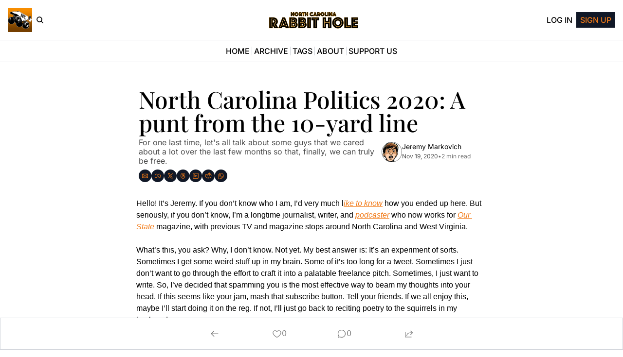

--- FILE ---
content_type: application/javascript; charset=UTF-8
request_url: https://www.ncrabbithole.com/assets/useComponentFetcher-VTba9D6T.js
body_size: -831
content:

!function(){try{var e="undefined"!=typeof window?window:"undefined"!=typeof global?global:"undefined"!=typeof globalThis?globalThis:"undefined"!=typeof self?self:{},n=(new e.Error).stack;n&&(e._sentryDebugIds=e._sentryDebugIds||{},e._sentryDebugIds[n]="6df2251d-e983-5eaf-a76b-08d74177d463")}catch(e){}}();
import{e as r}from"./components-CVvggZi-.js";function t(){const o=r();return e(o.data),o}function e(o){if(o&&typeof o=="object"&&"$$error"in o)throw o?.$$error}export{t as u};
//# sourceMappingURL=useComponentFetcher-VTba9D6T.js.map

//# debugId=6df2251d-e983-5eaf-a76b-08d74177d463
